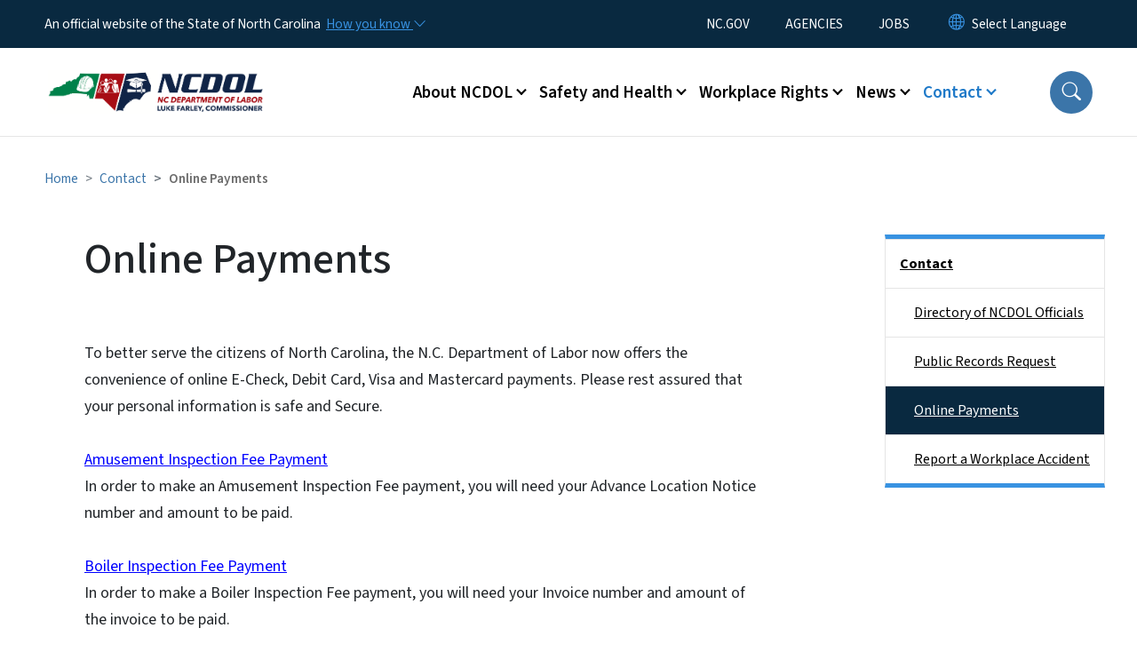

--- FILE ---
content_type: text/html; charset=UTF-8
request_url: https://www.labor.nc.gov/contact/online-payments
body_size: 52008
content:

<!DOCTYPE html>
<html lang="en" dir="ltr" prefix="og: https://ogp.me/ns#">
  <head>
    <meta name="color-scheme" content="only light">
    <meta charset="utf-8" />
<script async src="https://www.googletagmanager.com/gtag/js?id=UA-109631488-1"></script>
<script>window.dataLayer = window.dataLayer || [];function gtag(){dataLayer.push(arguments)};gtag("js", new Date());gtag("set", "developer_id.dMDhkMT", true);gtag("config", "UA-109631488-1", {"groups":"default","anonymize_ip":true,"page_placeholder":"PLACEHOLDER_page_path","allow_ad_personalization_signals":false});</script>
<meta name="description" content="To better serve the citizens of North Carolina, the N.C. Department of Labor now offers the convenience of online E-Check, Debit Card, Visa and Mastercard" />
<link rel="canonical" href="https://www.labor.nc.gov/contact/online-payments" />
<meta name="twitter:card" content="summary_large_image" />
<meta name="Generator" content="Drupal 10 (https://www.drupal.org)" />
<meta name="MobileOptimized" content="width" />
<meta name="HandheldFriendly" content="true" />
<meta name="viewport" content="width=device-width, initial-scale=1, shrink-to-fit=no" />
<meta http-equiv="x-ua-compatible" content="ie=edge" />
<link rel="icon" href="https://files.nc.gov/labor/nc-favicon-32x32_0.png?VersionId=Tj.mUAeqETCqOdJc103UfuynmeP3D5Qy" type="image/png" />

    <title>Online Payments | NC DOL</title>
    <link rel="stylesheet" media="all" href="/sites/default/files/css/css_IFM2hOIHiDiyTu8q_JYTjjLGNXB_m86wEj_WAagR2yo.css?delta=0&amp;language=en&amp;theme=nc_barrio&amp;include=[base64]" />
<link rel="stylesheet" media="all" href="/sites/default/files/css/css_Kf1PPY_xQwYkN-Evfy02WAdTllzCF5UrsBnmKn2yb_Y.css?delta=1&amp;language=en&amp;theme=nc_barrio&amp;include=[base64]" />
<link rel="stylesheet" media="all" href="//cdn.jsdelivr.net/npm/bootstrap@5.1.3/dist/css/bootstrap.min.css" />
<link rel="stylesheet" media="print" href="/sites/default/files/css/css_3e8b3shvpe1Jr-RJbZ9eAnVzo1ezHvGAd2t1XANYJA0.css?delta=3&amp;language=en&amp;theme=nc_barrio&amp;include=[base64]" />
<link rel="stylesheet" media="all" href="/sites/default/files/css/css_iYJiLDqq5MMA_NUuBgrXlB8aHf86MzHg_oTw9xgyCBI.css?delta=4&amp;language=en&amp;theme=nc_barrio&amp;include=[base64]" />
<link rel="stylesheet" media="print" href="/sites/default/files/css/css_UWPYC932Dc7vV-DKUqU3RG89kD80Uze7Rdc8cDciRNs.css?delta=5&amp;language=en&amp;theme=nc_barrio&amp;include=[base64]" />
<link rel="stylesheet" media="all" href="/sites/default/files/css/css_bJ1xxUyHNV5oBQaomvD58xHKIbRaT6BBe_GM4WqL-qk.css?delta=6&amp;language=en&amp;theme=nc_barrio&amp;include=[base64]" />

    
  </head>
  <body class="layout-one-sidebar layout-sidebar-second has-featured-top page-node-705 path-node node--type-site-page">
    <a href="#main-content" class="visually-hidden focusable skip-link">
      Skip to main content
    </a>
    
      <div class="dialog-off-canvas-main-canvas" data-off-canvas-main-canvas>
    <div id="page-wrapper">
  <div id="page">
    <header id="header" class="header" role="banner" aria-label="Site header">
                    <div class="highlighted container-fluid g-0">
          <div class="container-fluid section clearfix" role="alert">
              <div id="block-nc-barrio-ncalertsblock" class="block block-ncalert block-nc-alert-block">
  
    
      <div class="content">
      

    </div>
  </div>


          </div>
        </div>
                              <div class="navbar" id="navbar-top">
                          
              
              <div class="official-website">
                <span class="d-none d-sm-inline">An official website of the State of North Carolina</span>
                <span class="d-sm-none d-inline">An official website of NC</span>
                <button
                  type="button"
                  data-bs-toggle="collapse"
                  data-bs-target="#officialNC"
                  aria-label="How you know"
                  aria-expanded="false"
                  aria-controls="collapseExample"
                  class="how-you-know-btn">
                  <span class="d-none d-sm-inline">How you know <i class="bi-chevron-down"></i></span>
                  <span class="d-sm-none d-inline"><i class="bi bi-info-circle"></i></span>
                </button>
              </div>
              <div class="collapse official-website" id="officialNC">
                <div class="privacy-security">
                  <div class="p-2">
                    <i class="bi bi-info-circle h3 float-start pe-2"></i>
                    <p>State Government websites value user privacy. To learn more, <a href="https://www.nc.gov/privacy">view our full privacy policy</a>.</p>
                  </div>
                  <div class="p-2">
                    <i class="bi bi-lock h3 float-start pe-2"></i>
                    <p>Secure websites use HTTPS certificates. A lock icon or https:// means you’ve safely connected to the official website.</p>
                  </div>
                </div>
              </div>
                              <div class="form-inline navbar-form ml-auto">
                    <section class="row region region-top-header-form">
    <nav role="navigation" aria-labelledby="block-utilitymenu-menu" id="block-utilitymenu" class="block block-menu navigation menu--enterprise-nav-menu">
            
  <div class="visually-hidden" id="block-utilitymenu-menu">Utility Menu</div>
  

        
                  <ul class="clearfix nav" data-component-id="bootstrap_barrio:menu">
                    <li class="nav-item">
                <a href="https://www.nc.gov/" class="nav-link nav-link-https--wwwncgov-">NC.GOV</a>
              </li>
                <li class="nav-item">
                <a href="https://www.nc.gov/agencies" class="nav-link nav-link-https--wwwncgov-agencies">AGENCIES</a>
              </li>
                <li class="nav-item">
                <a href="https://www.nc.gov/jobs" class="nav-link nav-link-https--wwwncgov-jobs">JOBS</a>
              </li>
        </ul>
  



  </nav>
<div id="block-gtranslate-2" class="block block-gtranslate block-gtranslate-block">
  
    
      <div class="content">
      
<div class="gtranslate_wrapper"></div><script>window.gtranslateSettings = {"switcher_horizontal_position":"inline","switcher_vertical_position":"inline","horizontal_position":"inline","vertical_position":"inline","float_switcher_open_direction":"bottom","switcher_open_direction":"bottom","default_language":"en","native_language_names":1,"detect_browser_language":0,"add_new_line":1,"select_language_label":"Select Language","flag_size":32,"flag_style":"2d","globe_size":60,"alt_flags":[],"wrapper_selector":".gtranslate_wrapper","url_structure":"none","custom_domains":null,"languages":["en","ar","zh-TW","hi","pl","pt","ru","es","sr","vi","th","hmn","km","lo","so","am"],"custom_css":""};</script><script>(function(){var js = document.createElement('script');js.setAttribute('src', 'https://cdn.gtranslate.net/widgets/latest/dropdown.js');js.setAttribute('data-gt-orig-url', '/contact/online-payments');js.setAttribute('data-gt-orig-domain', 'www.labor.nc.gov');document.body.appendChild(js);})();</script>
    </div>
  </div>

  </section>

                </div>
                                      </div>
                <div class="navbar navbar-expand-xl" id="navbar-main">
                        <section class="nc_header region region-header">
          <a href="/" title="Home" rel="home" class="navbar-brand">
              <img src="https://files.nc.gov/labor/NCDOL%20Web%20Logo.png?VersionId=Q45_FGPuLWvlJV.WvB2__Gez8nVVMRZJ" alt="Home" class="img-fluid d-inline-block align-top" />
                </a>
  
  </section>

                          <button class="navbar-toggler navbar-toggler-right collapsed" type="button" data-bs-toggle="collapse" data-bs-target="#CollapsingNavbar" aria-controls="CollapsingNavbar" aria-expanded="false" aria-label="Toggle navigation"><span class="navbar-toggler-icon"></span></button>
              <div class="collapse navbar-collapse justify-content-end" id="CollapsingNavbar">
                  <section class="main-menu-nav container-md  region region-primary-menu">
    <nav role="navigation" aria-label="Main Menu"  id="block-mainmenu-2" class="block block-menu navigation menu--main">
            
  <p class="visually-hidden" id="block-mainmenu-2-menu">Main menu</p>
  

        
              <ul class="clearfix navbar-nav">
    
    
          
      <li class="nav-item menu-item--expanded dropdown">
                          <a href="/about" class="nav-link dropdown-toggle nav-link--about" data-bs-toggle="dropdown" aria-expanded="false" aria-haspopup="true" role="button" data-drupal-link-system-path="node/581">About NCDOL</a>
                                                      <ul class="dropdown-menu dropdown-menu-lg-end">
    
                                            <li class="dropdown-item landing-page "><a href="/about" class="nav-link nav-link--about" data-drupal-link-system-path="node/581">About NCDOL</a></li>
    
          
      <li class="dropdown-item menu-item--collapsed">
                          <a href="/about-ncdol/divisions" class="nav-link--about-ncdol-divisions" data-drupal-link-system-path="node/596">Divisions</a>
              </li>
          
      <li class="dropdown-item">
                          <a href="/about-ncdol/historical-note-about-labor-building" class="nav-link--about-ncdol-historical-note-about-labor-building" data-drupal-link-system-path="node/650">Historical Note About the Labor Building</a>
              </li>
          
      <li class="dropdown-item menu-item--collapsed">
                          <a href="/about-ncdol/leadership" class="nav-link--about-ncdol-leadership" data-drupal-link-system-path="node/589">Leadership</a>
              </li>
          
      <li class="dropdown-item">
                          <a href="/about-ncdol/annual-reports" class="nav-link--about-ncdol-annual-reports" data-drupal-link-system-path="node/435">NCDOL Annual Reports</a>
              </li>
          
      <li class="dropdown-item">
                          <a href="/about/careers" class="nav-link--about-careers" data-drupal-link-system-path="node/1819">Careers in Labor</a>
              </li>
        </ul>
  
              </li>
          
      <li class="nav-item menu-item--expanded dropdown">
                          <a href="/safety-and-health" class="nav-link dropdown-toggle nav-link--safety-and-health" data-bs-toggle="dropdown" aria-expanded="false" aria-haspopup="true" role="button" data-drupal-link-system-path="node/583">Safety and Health</a>
                                                      <ul class="dropdown-menu dropdown-menu-lg-end">
    
                                            <li class="dropdown-item landing-page "><a href="/safety-and-health" class="nav-link nav-link--safety-and-health" data-drupal-link-system-path="node/583">Safety and Health</a></li>
    
          
      <li class="dropdown-item">
                          <a href="/safety-and-health/alliances" class="nav-link--safety-and-health-alliances" data-drupal-link-system-path="node/711">Alliances</a>
              </li>
          
      <li class="dropdown-item">
                          <a href="/safety-and-health/ask-osh" class="nav-link--safety-and-health-ask-osh" data-drupal-link-system-path="node/949">Ask OSH</a>
              </li>
          
      <li class="dropdown-item menu-item--collapsed">
                          <a href="/safety-and-health/agricultural-safety-and-health" class="nav-link--safety-and-health-agricultural-safety-and-health" data-drupal-link-system-path="node/597">Agricultural Safety and Health</a>
              </li>
          
      <li class="dropdown-item menu-item--collapsed">
                          <a href="/safety-and-health/amusement-devices" class="nav-link--safety-and-health-amusement-devices" data-drupal-link-system-path="node/585">Amusement Devices</a>
              </li>
          
      <li class="dropdown-item menu-item--collapsed">
                          <a href="/safety-and-health/boiler-and-pressure-vessel-safety" class="nav-link--safety-and-health-boiler-and-pressure-vessel-safety" data-drupal-link-system-path="node/590">Boiler and Pressure Vessel Safety</a>
              </li>
          
      <li class="dropdown-item">
                          <a href="/safety-and-health/elevator" class="nav-link--safety-and-health-elevator" data-drupal-link-system-path="node/1496">Elevator</a>
              </li>
          
      <li class="dropdown-item">
                          <a href="/human-trafficking" class="nav-link--human-trafficking" data-drupal-link-system-path="node/1535">Human Trafficking Public Awareness Requirements for Lodging and Vacation Rentals</a>
              </li>
          
      <li class="dropdown-item menu-item--collapsed">
                          <a href="/safety-and-health/library" class="nav-link--safety-and-health-library" data-drupal-link-system-path="node/606">Library</a>
              </li>
          
      <li class="dropdown-item">
                          <a href="/safety-and-health/mine-and-quarry" class="nav-link--safety-and-health-mine-and-quarry" data-drupal-link-system-path="node/607">Mine and Quarry</a>
              </li>
          
      <li class="dropdown-item">
                          <a href="https://www.labor.nc.gov/consultative-services-compliance-assistance" class="nav-link-https--wwwlaborncgov-consultative-services-compliance-assistance">OSH Consultative Services</a>
              </li>
          
      <li class="dropdown-item menu-item--collapsed">
                          <a href="/safety-and-health/occupational-safety-and-health" class="nav-link--safety-and-health-occupational-safety-and-health" data-drupal-link-system-path="node/1472">Occupational Safety and Health</a>
              </li>
          
      <li class="dropdown-item">
                          <a href="/safety-and-health/partnerships" class="nav-link--safety-and-health-partnerships" data-drupal-link-system-path="node/712">Partnerships</a>
              </li>
          
      <li class="dropdown-item">
                          <a href="https://www.labor.nc.gov/public-sector-injury-and-illness-survey" class="nav-link-https--wwwlaborncgov-public-sector-injury-and-illness-survey">Public Sector Injury and Illness Survey</a>
              </li>
          
      <li class="dropdown-item menu-item--collapsed">
                          <a href="/safety-and-health/publications" class="nav-link--safety-and-health-publications" data-drupal-link-system-path="node/598">Publications</a>
              </li>
          
      <li class="dropdown-item menu-item--collapsed">
                          <a href="https://www.labor.nc.gov/recognition-programs" class="nav-link-https--wwwlaborncgov-recognition-programs">Recognition Programs</a>
              </li>
          
      <li class="dropdown-item">
                          <a href="/safety-and-health/safety-and-health-complaint-or-concern" class="nav-link--safety-and-health-safety-and-health-complaint-or-concern" data-drupal-link-system-path="node/637">Safety and Health Complaint or Concern</a>
              </li>
          
      <li class="dropdown-item menu-item--collapsed">
                          <a href="/safety-and-health/safety-and-health-training" class="nav-link--safety-and-health-safety-and-health-training" data-drupal-link-system-path="node/586">Training</a>
              </li>
          
      <li class="dropdown-item">
                          <a href="/safety-and-health/tramway-funicular" class="nav-link--safety-and-health-tramway-funicular" data-drupal-link-system-path="node/1691">Tramway &amp; Funicular</a>
              </li>
        </ul>
  
              </li>
          
      <li class="nav-item menu-item--expanded dropdown">
                          <a href="/workplace-rights" class="nav-link dropdown-toggle nav-link--workplace-rights" data-bs-toggle="dropdown" aria-expanded="false" aria-haspopup="true" role="button" data-drupal-link-system-path="node/582">Workplace Rights</a>
                                                      <ul class="dropdown-menu dropdown-menu-lg-end">
    
                                            <li class="dropdown-item landing-page "><a href="/workplace-rights" class="nav-link nav-link--workplace-rights" data-drupal-link-system-path="node/582">Workplace Rights</a></li>
    
          
      <li class="dropdown-item menu-item--collapsed">
                          <a href="/workplace-rights/drug-testing" class="nav-link--workplace-rights-drug-testing" data-drupal-link-system-path="node/602">Drug Testing</a>
              </li>
          
      <li class="dropdown-item menu-item--collapsed">
                          <a href="/workplace-rights/e-verify" class="nav-link--workplace-rights-e-verify" data-drupal-link-system-path="node/601">E-Verify</a>
              </li>
          
      <li class="dropdown-item menu-item--collapsed">
                          <a href="/workplace-rights/employee-rights-regarding-time-worked-and-wages-earned" class="nav-link--workplace-rights-employee-rights-regarding-time-worked-and-wages-earned" data-drupal-link-system-path="node/592">Employee Rights Regarding Time Worked and Wages Earned</a>
              </li>
          
      <li class="dropdown-item menu-item--collapsed">
                          <a href="/workplace-rights/employer-responsibilities" class="nav-link--workplace-rights-employer-responsibilities" data-drupal-link-system-path="node/593">Employer Responsibilities</a>
              </li>
          
      <li class="dropdown-item menu-item--collapsed">
                          <a href="/workplace-rights/retaliatory-employment-discrimination-bureau" class="nav-link--workplace-rights-retaliatory-employment-discrimination-bureau" data-drupal-link-system-path="node/594">Retaliatory Employment Discrimination</a>
              </li>
          
      <li class="dropdown-item menu-item--collapsed">
                          <a href="/workplace-rights/youth-employment-rules" class="nav-link--workplace-rights-youth-employment-rules" data-drupal-link-system-path="node/591">Youth Employment Rules</a>
              </li>
        </ul>
  
              </li>
          
      <li class="nav-item menu-item--expanded dropdown">
                          <a href="/news" class="nav-link dropdown-toggle nav-link--news" data-bs-toggle="dropdown" aria-expanded="false" aria-haspopup="true" role="button" data-drupal-link-system-path="node/580">News</a>
                                                      <ul class="dropdown-menu dropdown-menu-lg-end">
    
                                            <li class="dropdown-item landing-page "><a href="/news" class="nav-link nav-link--news" data-drupal-link-system-path="node/580">News</a></li>
    
          
      <li class="dropdown-item">
                          <a href="/news/commissioner-luke-farley-council-state-updates" class="nav-link--news-commissioner-luke-farley-council-state-updates" data-drupal-link-system-path="node/1598">Commissioner Luke Farley Council of State Updates</a>
              </li>
          
      <li class="dropdown-item">
                          <a href="/news/media-contacts" class="nav-link--news-media-contacts" data-drupal-link-system-path="node/770">Media Contacts</a>
              </li>
          
      <li class="dropdown-item">
                          <a href="/news/press-releases" class="nav-link--news-press-releases" data-drupal-link-system-path="news/press-releases">News Releases</a>
              </li>
          
      <li class="dropdown-item menu-item--collapsed">
                          <a href="/news/labor-ledger" class="nav-link--news-labor-ledger" data-drupal-link-system-path="news/labor-ledger">Labor Ledger</a>
              </li>
          
      <li class="dropdown-item">
                          <a href="/news/inside-nc-labor-podcast" class="nav-link--news-inside-nc-labor-podcast" data-drupal-link-system-path="node/609">Inside NC Labor Podcast</a>
              </li>
          
      <li class="dropdown-item">
                          <a href="/news/fatality-fact-sheets" class="nav-link--news-fatality-fact-sheets" data-drupal-link-system-path="news/fatality-fact-sheets">Fatality Fact Sheets</a>
              </li>
        </ul>
  
              </li>
          
      <li class="nav-item menu-item--expanded active dropdown">
                          <a href="/contact" class="nav-link active dropdown-toggle nav-link--contact" data-bs-toggle="dropdown" aria-expanded="false" aria-haspopup="true" role="button" data-drupal-link-system-path="node/701">Contact</a>
                                                      <ul class="dropdown-menu dropdown-menu-lg-end">
    
                                            <li class="dropdown-item landing-page "><a href="/contact" class="nav-link nav-link--contact" data-drupal-link-system-path="node/701">Contact</a></li>
    
          
      <li class="dropdown-item">
                          <a href="/contact/directory-ncdol-officials" class="nav-link--contact-directory-ncdol-officials" data-drupal-link-system-path="node/699">Directory of NCDOL Officials</a>
              </li>
          
      <li class="dropdown-item">
                          <a href="/contact/public-records-request" class="nav-link--contact-public-records-request" data-drupal-link-system-path="node/953">Public Records Request</a>
              </li>
          
      <li class="dropdown-item active">
                          <a href="/contact/online-payments" class="active nav-link--contact-online-payments is-active" data-drupal-link-system-path="node/705" aria-current="page">Online Payments</a>
              </li>
          
      <li class="dropdown-item menu-item--collapsed">
                          <a href="/contact/report-workplace-accident" class="nav-link--contact-report-workplace-accident" data-drupal-link-system-path="node/718">Report a Workplace Accident</a>
              </li>
        </ul>
  
              </li>
        </ul>
  


  </nav>
<nav role="navigation" aria-labelledby="block-utilitymenu-2-menu" id="block-utilitymenu-2" class="block block-menu navigation menu--enterprise-nav-menu">
            
  <h2 class="visually-hidden" id="block-utilitymenu-2-menu">Utility Menu</h2>
  

        
                  <ul class="clearfix nav" data-component-id="bootstrap_barrio:menu">
                    <li class="nav-item">
                <a href="https://www.nc.gov/" class="nav-link nav-link-https--wwwncgov-">NC.GOV</a>
              </li>
                <li class="nav-item">
                <a href="https://www.nc.gov/agencies" class="nav-link nav-link-https--wwwncgov-agencies">AGENCIES</a>
              </li>
                <li class="nav-item">
                <a href="https://www.nc.gov/jobs" class="nav-link nav-link-https--wwwncgov-jobs">JOBS</a>
              </li>
        </ul>
  



  </nav>

  </section>

                  <div class="form-inline navbar-form justify-content-end">
                    
                    <div id="search-icon" tabindex="0" role="button" aria-pressed="false" aria-label="Search"><i class="bi bi-search"></i></div>
                  </div>
              </div>
                                            </div>
          </header>
                  <div class="featured-top">
          <aside class="featured-top__inner section container-fluid clearfix" role="complementary">
              <section class="container-fluid region region-featured-top">
    <div id="block-ncsearchblock-2" class="block block-ncsearch block-nc-search-block">
  
    
      <div class="content">
      
<form class="nc-search-block-form" data-drupal-selector="nc-search-block-form" action="/search/labor" method="get" id="nc-search-block-form" accept-charset="UTF-8">
  




        
  <div class="js-form-item js-form-type-search form-type-search js-form-item-keys form-item-keys form-no-label mb-3">
          <label for="edit-keys" class="visually-hidden">Search</label>
                    <input title="Enter the terms you wish to search for." data-drupal-selector="edit-keys" data-msg-maxlength="Search field has a maximum length of 128." type="search" id="edit-keys" name="keys" value="" size="15" maxlength="128" class="form-search form-control" />

                      </div>
<div data-drupal-selector="edit-actions" class="form-actions js-form-wrapper form-wrapper mb-3" id="edit-actions"><input id="search-button" aria-label="search" role="search" data-drupal-selector="edit-submit" type="submit" value="Search" class="button js-form-submit form-submit btn btn-primary form-control" />
</div>

</form>

    </div>
  </div>
<div class="views-element-container block block-views block-views-blocksite-page-hero-image-block-1" id="block-views-block-site-page-hero-image-block-1">
  
    
      <div class="content">
      <div><div class="view view-site-page-hero-image view-id-site_page_hero_image view-display-id-block_1 js-view-dom-id-42325ac7b2cb3e39aba475d0d6d506ab5aee1620a0768e264165b1cac7233499">
  
    
      
      <div class="view-content row">
          <div>
    <div class="views-field views-field-field-main-image"><div class="field-content"></div></div>
  </div>

    </div>
  
          </div>
</div>

    </div>
  </div>

  </section>

                      </aside>
        </div>
              <div id="main-wrapper" class="layout-main-wrapper clearfix">
              <div id="main" class="container-fluid ">
                                          <div id="block-breadcrumbs" class="block block-system block-system-breadcrumb-block">
  
    
      <div class="content">
      
  <nav role="navigation" aria-label="breadcrumb" style="">
  <ol class="breadcrumb">
            <li class="breadcrumb-item">
        <a href="/">Home</a>
      </li>
                <li class="breadcrumb-item">
        <a href="/contact">Contact</a>
      </li>
        </ol>
</nav>


    </div>
  </div>


          <div class="row row-offcanvas row-offcanvas-left clearfix">
            <main class="main-content col order-first" id="content" role="main">
              <section class="section">
                <a id="main-content" tabindex="-1"></a>
                  <div data-drupal-messages-fallback class="hidden"></div>

<article class="node node--type-site-page node--view-mode-full clearfix">
  <header>
    
          <h1 class="node__title"><span class="field field--name-title field--type-string field--label-hidden">Online Payments</span>
</h1>
        
      </header>
  <div class="node__content clearfix">
          
      <div class="field field--name-field-child-paragraph field--type-entity-reference-revisions field--label-hidden field__items">
              <div class="field__item">  <div  data-component-id="nc_barrio:text" class="paragraph paragraph--type--text paragraph--view-mode--default limit-text-width">
      
            <div class="clearfix text-formatted field field--name-field-editor field--type-text-long field--label-hidden field__item"><p><br>To better serve the citizens of North Carolina, the N.C. Department of Labor now offers the convenience of online E-Check, Debit Card, Visa and Mastercard payments. Please rest assured that your personal information is safe and Secure.</p><p><a style="color:blue;text-decoration:underline;" href="https://www.labor.communications.its.state.nc.us/pptPublic/amuse/scripts/amuse_ppt_1a.cfm">Amusement Inspection Fee Payment</a><br>In order to make an Amusement Inspection Fee payment, you will need your Advance Location Notice number and amount to be paid.</p><p><a style="color:blue;text-decoration:underline;" href="https://www.labor.communications.its.state.nc.us/pptPublic/boiler/scripts/boiler_ppt_1a.cfm">Boiler Inspection Fee Payment</a><br>In order to make a Boiler Inspection Fee payment, you will need your Invoice number and amount of the invoice to be paid.</p><p><a style="color:blue;text-decoration:underline;" href="https://www.labor.communications.its.state.nc.us/pptPublic/elev/scripts/elev_ppt_1a.cfm">Elevator Inspection Fee Payment</a><br>In order to make an Elevator Inspection Fee payment, you will need your Invoice number and amount of the invoice to be paid.</p><p><a style="color:blue;text-decoration:underline;" href="https://www.thepayplace.com/ncosc/ncdol/oshashpenalties/challenge.aspx">OSH/ASH Inspection Penalty Payment</a><br>In order to make an OSH/ASH Inspection Penalty Payment, you will need your OSH/ASH Inspection number, current outstanding balance and the amount of the penalty to be paid.</p><p><a style="color:blue;text-decoration:underline;" href="https://www.labor.communications.its.state.nc.us/pptPublic/whr/scripts/whr_ppt_1a.cfm">Wage and Hour Penalty Payment</a><br>In order to make a Wage and Hour Penalty Payment, you will need your Wage and Hour Identification number and the amount of the penalty to be paid.</p></div>
      
  </div>
</div>
          </div>
  
          </div>
</article>


              </section>
            </main>
                                      <div class="sidebar_second sidebar col-md-3 order-last" id="sidebar_second">
                <aside class="section" role="complementary">
                    <section class="container-md  region region-sidebar-second">
    <nav role="navigation" class="sidebar" aria-label="Section Menu" id="block-sidebar-second-main-menu" class="block block-menu navigation menu--main">
            
  <p class="visually-hidden" id="block-sidebar-second-main-menu-menu">Side Nav</p>
  

              <ul  class="clearfix sidebar-nav" data-current-level="2">                                                                                                                                                                                                                                                                                                                                              <li class="active current-page-ancestor" data-menu-level="1">
                          <a href="/contact" class="active sidebar-link--contact" data-drupal-link-system-path="node/701">Contact</a>
                                                    <ul>                                                                                          <li data-menu-level="2">
                          <a href="/contact/directory-ncdol-officials" class="sidebar-link--contact-directory-ncdol-officials" data-drupal-link-system-path="node/699">Directory of NCDOL Officials</a>
                                                  </li>                                                      <li data-menu-level="2">
                          <a href="/contact/public-records-request" class="sidebar-link--contact-public-records-request" data-drupal-link-system-path="node/953">Public Records Request</a>
                                                  </li>                                                      <li class="active" data-menu-level="2">
                          <a href="/contact/online-payments" class="active sidebar-link--contact-online-payments is-active" aria-current="page" data-drupal-link-system-path="node/705">Online Payments</a>
                                                    </li>                                                      <li data-menu-level="2">
                          <a href="/contact/report-workplace-accident" class="sidebar-link--contact-report-workplace-accident" data-drupal-link-system-path="node/718">Report a Workplace Accident</a>
                                                  </li>            
              </ul>                                </li>          </ul>  

  </nav>





  </section>

                </aside>
              </div>
                      </div>
        </div>
          </div>
    <nav class="back-to-top" aria-label="Back to top"><a title="Back to top" href="#navbar-top"><i class="bi-box-arrow-in-up" role="img" aria-label="Back to top arrow"></i></a></nav>
        <footer class="site-footer">
              <div class="container-fluid">
                      <div class="site-footer__top clearfix">
                <section class="row region region-footer-first">
    <div id="block-contactinformation-2" class="block-content-basic block block-block-content block-block-contentd5adce46-e4ee-40a1-9f79-446da77dacca">
  
      <h2>Contact Information</h2>
    
      <div class="content">
      
            <div class="clearfix text-formatted field field--name-body field--type-text-with-summary field--label-hidden field__item"><div itemscope itemtype="http://schema.org/Organization">
<p><span itemprop="name">N.C. Department of Labor</span><br>
<em><strong>Physical Address</strong></em><br>
<span itemprop="streetAddress">4 West Edenton St.</span><br>
Raleigh, NC 27601<br>
<br>
<strong><em>Mailing Address</em></strong><br>
1101 Mail Service Center<br>
Raleigh, NC 27699-1101</p>

<p itemprop="address" itemscope itemtype="http://schema.org/PostalAddress"><br>
<strong>1-800-NC-LABOR<br>
(1-800-625-2267)</strong></p>
</div>
</div>
      
    </div>
  </div>

  </section>

                <section class="row region region-footer-second">
    <div id="block-nc-barrio-facebookfeed" class="block-content-basic block block-block-content block-block-content8cd52681-17cb-4887-b72e-25b306a59dac">
  
      <h2>Facebook Feed</h2>
    
      <div class="content">
      
            <div class="clearfix text-formatted field field--name-body field--type-text-with-summary field--label-hidden field__item"><div id="fb-root">&nbsp;</div><script async="" defer="" crossorigin="anonymous" src="https://connect.facebook.net/en_US/sdk.js#xfbml=1&amp;version=v22.0"></script><script async="" defer="" crossorigin="anonymous" src="https://connect.facebook.net/en_US/sdk.js#xfbml=1&amp;version=v22.0"></script><div class="fb-page" data-href="https://www.facebook.com/nclabor/" data-tabs="timeline" data-width="400" data-height="" data-small-header="false" data-adapt-container-width="true" data-hide-cover="false" data-show-facepile="true" title="NCDOL Facebook Feed"><blockquote class="fb-xfbml-parse-ignore" cite="https://www.facebook.com/nclabor/"><p><a href="https://www.facebook.com/nclabor/">NCDOL</a></p></blockquote></div></div>
      
    </div>
  </div>
<div id="block-nc-barrio-tweetsbyncdol" class="block-content-basic block block-block-content block-block-contentb2b897c6-7755-482c-8cee-6cacc12f3d9e">
  
    
      <div class="content">
      
    </div>
  </div>

  </section>

                <section class="row region region-footer-third">
    <div id="block-followus-2" class="block block-ncblocks block-ncblocks-follow-site-block">
  
      <h2>Follow Us</h2>
    
      <div class="content">
      
<div class="social-links">
  <div class="item-list">
    <ul>
              <li>
          <a href="https://www.facebook.com/nclabor/" itemprop="url">
            <svg xmlns="http://www.w3.org/2000/svg" fill="currentColor" class="bi bi-facebook" viewBox="0 0 16 16" role="img" aria-label="Facebook">
              <path d="M16 8.049c0-4.446-3.582-8.05-8-8.05C3.58 0-.002 3.603-.002 8.05c0 4.017 2.926 7.347 6.75 7.951v-5.625h-2.03V8.05H6.75V6.275c0-2.017 1.195-3.131 3.022-3.131.876 0 1.791.157 1.791.157v1.98h-1.009c-.993 0-1.303.621-1.303 1.258v1.51h2.218l-.354 2.326H9.25V16c3.824-.604 6.75-3.934 6.75-7.951"/>
            </svg>
          </a>
        </li>
      
              <li>
          <a href="https://twitter.com/ncdol">
            <svg xmlns="http://www.w3.org/2000/svg" fill="currentColor" class="bi bi-twitter-x" viewBox="0 0 16 16" role="img" aria-label="X">
              <path d="M12.6.75h2.454l-5.36 6.142L16 15.25h-4.937l-3.867-5.07-4.425 5.07H.316l5.733-6.57L0 .75h5.063l3.495 4.633L12.601.75Zm-.86 13.028h1.36L4.323 2.145H2.865z"/>
            </svg>
          </a>
        </li>
      
      
              <li>
          <a href="https://www.instagram.com/nc_labor/" itemprop="url">
            <svg xmlns="http://www.w3.org/2000/svg" fill="currentColor" class="bi bi-instagram" viewBox="0 0 16 16" role="img" aria-label="Instagram">
              <path d="M8 0C5.829 0 5.556.01 4.703.048 3.85.088 3.269.222 2.76.42a3.9 3.9 0 0 0-1.417.923A3.9 3.9 0 0 0 .42 2.76C.222 3.268.087 3.85.048 4.7.01 5.555 0 5.827 0 8.001c0 2.172.01 2.444.048 3.297.04.852.174 1.433.372 1.942.205.526.478.972.923 1.417.444.445.89.719 1.416.923.51.198 1.09.333 1.942.372C5.555 15.99 5.827 16 8 16s2.444-.01 3.298-.048c.851-.04 1.434-.174 1.943-.372a3.9 3.9 0 0 0 1.416-.923c.445-.445.718-.891.923-1.417.197-.509.332-1.09.372-1.942C15.99 10.445 16 10.173 16 8s-.01-2.445-.048-3.299c-.04-.851-.175-1.433-.372-1.941a3.9 3.9 0 0 0-.923-1.417A3.9 3.9 0 0 0 13.24.42c-.51-.198-1.092-.333-1.943-.372C10.443.01 10.172 0 7.998 0zm-.717 1.442h.718c2.136 0 2.389.007 3.232.046.78.035 1.204.166 1.486.275.373.145.64.319.92.599s.453.546.598.92c.11.281.24.705.275 1.485.039.843.047 1.096.047 3.231s-.008 2.389-.047 3.232c-.035.78-.166 1.203-.275 1.485a2.5 2.5 0 0 1-.599.919c-.28.28-.546.453-.92.598-.28.11-.704.24-1.485.276-.843.038-1.096.047-3.232.047s-2.39-.009-3.233-.047c-.78-.036-1.203-.166-1.485-.276a2.5 2.5 0 0 1-.92-.598 2.5 2.5 0 0 1-.6-.92c-.109-.281-.24-.705-.275-1.485-.038-.843-.046-1.096-.046-3.233s.008-2.388.046-3.231c.036-.78.166-1.204.276-1.486.145-.373.319-.64.599-.92s.546-.453.92-.598c.282-.11.705-.24 1.485-.276.738-.034 1.024-.044 2.515-.045zm4.988 1.328a.96.96 0 1 0 0 1.92.96.96 0 0 0 0-1.92m-4.27 1.122a4.109 4.109 0 1 0 0 8.217 4.109 4.109 0 0 0 0-8.217m0 1.441a2.667 2.667 0 1 1 0 5.334 2.667 2.667 0 0 1 0-5.334"/>
            </svg>
          </a>
        </li>
      
      
      
              <li>
          <a href="https://www.youtube.com/user/NCDeptofLabor" itemprop="url">
            <svg xmlns="http://www.w3.org/2000/svg" fill="currentColor" class="bi bi-youtube" viewBox="0 0 16 16" role="img" aria-label="YouTube">
              <path d="M8.051 1.999h.089c.822.003 4.987.033 6.11.335a2.01 2.01 0 0 1 1.415 1.42c.101.38.172.883.22 1.402l.01.104.022.26.008.104c.065.914.073 1.77.074 1.957v.075c-.001.194-.01 1.108-.082 2.06l-.008.105-.009.104c-.05.572-.124 1.14-.235 1.558a2.01 2.01 0 0 1-1.415 1.42c-1.16.312-5.569.334-6.18.335h-.142c-.309 0-1.587-.006-2.927-.052l-.17-.006-.087-.004-.171-.007-.171-.007c-1.11-.049-2.167-.128-2.654-.26a2.01 2.01 0 0 1-1.415-1.419c-.111-.417-.185-.986-.235-1.558L.09 9.82l-.008-.104A31 31 0 0 1 0 7.68v-.123c.002-.215.01-.958.064-1.778l.007-.103.003-.052.008-.104.022-.26.01-.104c.048-.519.119-1.023.22-1.402a2.01 2.01 0 0 1 1.415-1.42c.487-.13 1.544-.21 2.654-.26l.17-.007.172-.006.086-.003.171-.007A100 100 0 0 1 7.858 2zM6.4 5.209v4.818l4.157-2.408z"/>
            </svg>
          </a>
        </li>
      
      
      

           
    
    </ul>
  </div>
</div>

    </div>
  </div>

  </section>

            </div>
                                <div class="site-footer__bottom">
                <section class="row region region-site-footer">
    <nav role="navigation" aria-labelledby="block-networkmenu-2-menu" id="block-networkmenu-2" class="block block-menu navigation menu--network-menu">
            
  <h2 class="visually-hidden" id="block-networkmenu-2-menu">Network Menu</h2>
  

        
                  <ul class="clearfix nav" data-component-id="bootstrap_barrio:menu">
                    <li class="nav-item">
                <a href="/employee-directory" class="nav-link nav-link--employee-directory" data-drupal-link-system-path="employee-directory">NCDOL Employee Directory</a>
              </li>
                <li class="nav-item">
                <a href="https://nc.gov/" title="The State of North Carolina" class="nav-link nav-link-https--ncgov-">nc.gov</a>
              </li>
                <li class="nav-item">
                <a href="/webform/user_feedback?source_entity_type=ENTITY_TYPE&amp;source_entity_id=ENTITY_ID" class="webform-dialog webform-dialog-mobile nav-link webform-dialog webform-dialog-mobile nav-link--webform-user-feedbacksource-entity-typeentity-typesource-entity-identity-id" title="Website User Feedback Form" data-drupal-link-query="{&quot;source_entity_id&quot;:&quot;ENTITY_ID&quot;,&quot;source_entity_type&quot;:&quot;ENTITY_TYPE&quot;}" data-drupal-link-system-path="webform/user_feedback">Website Feedback</a>
              </li>
                <li class="nav-item">
                <a href="https://www.nc.gov/accessibility" title="Accessibility of State of North Carolina Websites" class="nav-link nav-link-https--wwwncgov-accessibility">Accessibility</a>
              </li>
                <li class="nav-item">
                <a href="https://www.nc.gov/disclaimer-terms-use" title="Terms of Use" class="nav-link nav-link-https--wwwncgov-disclaimer-terms-use">Disclaimer &amp; Terms of Use</a>
              </li>
                <li class="nav-item">
                <a href="https://www.nc.gov/privacy" title="State of North Carolina Privacy Policy" class="nav-link nav-link-https--wwwncgov-privacy">Privacy Policy</a>
              </li>
                <li class="nav-item">
                <a href="https://www.nc.gov/government/open-budget" title="State of North Carolina Open Budget" class="nav-link nav-link-https--wwwncgov-government-open-budget">Open Budget</a>
              </li>
        </ul>
  



  </nav>

  </section>

              <div class="branding"><a href="https://it.nc.gov/services/digital-services">Hosted on Digital Commons</a></div>
            </div>
                  </div>
          </footer>
  </div>
</div>

  </div>

    
    <script type="application/json" data-drupal-selector="drupal-settings-json">{"path":{"baseUrl":"\/","pathPrefix":"","currentPath":"node\/705","currentPathIsAdmin":false,"isFront":false,"currentLanguage":"en"},"pluralDelimiter":"\u0003","suppressDeprecationErrors":true,"ajaxPageState":{"libraries":"[base64]","theme":"nc_barrio","theme_token":null},"ajaxTrustedUrl":{"\/search\/labor":true},"clientside_validation_jquery":{"validate_all_ajax_forms":2,"force_validate_on_blur":true,"force_html5_validation":false,"messages":{"required":"This field is required.","remote":"Please fix this field.","email":"Please enter a valid email address.","url":"Please enter a valid URL.","date":"Please enter a valid date.","dateISO":"Please enter a valid date (ISO).","number":"Please enter a valid number.","digits":"Please enter only digits.","equalTo":"Please enter the same value again.","maxlength":"Please enter no more than {0} characters.","minlength":"Please enter at least {0} characters.","rangelength":"Please enter a value between {0} and {1} characters long.","range":"Please enter a value between {0} and {1}.","max":"Please enter a value less than or equal to {0}.","min":"Please enter a value greater than or equal to {0}.","step":"Please enter a multiple of {0}."}},"google_analytics":{"account":"UA-109631488-1","trackOutbound":true,"trackMailto":true,"trackTel":true,"trackDownload":true,"trackDownloadExtensions":"7z|aac|arc|arj|asf|asx|avi|bin|csv|doc(x|m)?|dot(x|m)?|exe|flv|gif|gz|gzip|hqx|jar|jpe?g|js|mp(2|3|4|e?g)|mov(ie)?|msi|msp|pdf|phps|png|ppt(x|m)?|pot(x|m)?|pps(x|m)?|ppam|sld(x|m)?|thmx|qtm?|ra(m|r)?|sea|sit|tar|tgz|torrent|txt|wav|wma|wmv|wpd|xls(x|m|b)?|xlt(x|m)|xlam|xml|z|zip"},"linkpurpose":{"domain":"https:\/\/www.labor.nc.gov","ignore":"#toolbar-administration a","purposeDocumentMessage":"Link downloads document","purposeDocumentIconType":"html","purposeDocumentIconPosition":"beforeend","purposeDownloadMessage":"Link downloads file","purposeDownloadIconType":"html","purposeDownloadIconPosition":"beforeend","purposeAppMessage":"Link opens app","purposeAppIconType":"html","purposeAppIconPosition":"beforeend","purposeExternalMessage":"Link is external","purposeExternalIconType":"html","purposeExternalIconPosition":"beforeend","purposeMailMessage":"Link sends email","purposeMailIconType":"html","purposeMailIconPosition":"beforeend","purposeTelMessage":"Link opens phone app","purposeTelIconType":"html","purposeTelIconPosition":"beforeend","purposeNewWindow":true,"purposeNewWindowMessage":"Opens in new window","purposeNewWindowIconType":"html","purposeNewWindowIconPosition":"beforeend","css_url":"\/modules\/contrib\/linkpurpose"},"nc_breadcrumb":{"activeTrailInfo":{"Contact":"\/contact","Online Payments":"\/contact\/online-payments"}},"webform":{"dialog":{"options":{"narrow":{"title":"Narrow","width":600},"mobile":{"title":"Mobile"},"normal":{"title":"Normal","width":800},"wide":{"title":"Wide","width":1000}},"entity_type":"node","entity_id":"705"}},"nc_alerts":{"options":{"slideTransition":"goDown","nav":true,"autoplayTimeout":500,"items":1,"mouseDrag":false,"callbacks":true,"autoHeight":true,"navText":["\u003Ci class=\u0022icon-chevron-left\u0022\u003E\u003C\/i\u003E","\u003Ci class=\u0022icon-chevron-right\u0022\u003E\u003C\/i\u003E"]}},"nc_json_views":{"documentFilePath":null},"nc_search":{"searchblock":0},"user":{"uid":0,"permissionsHash":"f1e8621c169adacf1d9d8b793be73f88a0f0d02506d15a2f2664b1530802fbc2"}}</script>
<script src="/core/assets/vendor/jquery/jquery.min.js?v=3.7.1"></script>
<script src="/core/assets/vendor/once/once.min.js?v=1.0.1"></script>
<script src="/core/misc/drupalSettingsLoader.js?v=10.4.3"></script>
<script src="/core/misc/drupal.js?v=10.4.3"></script>
<script src="/core/misc/drupal.init.js?v=10.4.3"></script>
<script src="/core/misc/debounce.js?v=10.4.3"></script>
<script src="/core/assets/vendor/jquery.ui/ui/version-min.js?v=10.4.3"></script>
<script src="/core/assets/vendor/jquery.ui/ui/data-min.js?v=10.4.3"></script>
<script src="/core/assets/vendor/jquery.ui/ui/disable-selection-min.js?v=10.4.3"></script>
<script src="/core/assets/vendor/jquery.ui/ui/jquery-patch-min.js?v=10.4.3"></script>
<script src="/core/assets/vendor/jquery.ui/ui/scroll-parent-min.js?v=10.4.3"></script>
<script src="/core/assets/vendor/jquery.ui/ui/unique-id-min.js?v=10.4.3"></script>
<script src="/core/assets/vendor/jquery.ui/ui/focusable-min.js?v=10.4.3"></script>
<script src="/core/assets/vendor/jquery.ui/ui/keycode-min.js?v=10.4.3"></script>
<script src="/core/assets/vendor/jquery.ui/ui/plugin-min.js?v=10.4.3"></script>
<script src="/core/assets/vendor/jquery.ui/ui/widget-min.js?v=10.4.3"></script>
<script src="/core/assets/vendor/jquery.ui/ui/labels-min.js?v=10.4.3"></script>
<script src="/core/assets/vendor/jquery.ui/ui/widgets/controlgroup-min.js?v=10.4.3"></script>
<script src="/core/assets/vendor/jquery.ui/ui/form-reset-mixin-min.js?v=10.4.3"></script>
<script src="/core/assets/vendor/jquery.ui/ui/widgets/mouse-min.js?v=10.4.3"></script>
<script src="/core/assets/vendor/jquery.ui/ui/widgets/checkboxradio-min.js?v=10.4.3"></script>
<script src="/core/assets/vendor/jquery.ui/ui/widgets/draggable-min.js?v=10.4.3"></script>
<script src="/core/assets/vendor/jquery.ui/ui/widgets/resizable-min.js?v=10.4.3"></script>
<script src="/core/assets/vendor/jquery.ui/ui/widgets/button-min.js?v=10.4.3"></script>
<script src="/core/assets/vendor/jquery.ui/ui/widgets/dialog-min.js?v=10.4.3"></script>
<script src="/core/assets/vendor/tabbable/index.umd.min.js?v=6.2.0"></script>
<script src="/core/assets/vendor/tua-body-scroll-lock/tua-bsl.umd.min.js?v=10.4.3"></script>
<script src="/themes/contrib/bootstrap_barrio/js/barrio.js?v=10.4.3"></script>
<script src="https://cdn.jsdelivr.net/npm/jquery-validation@1.21.0/dist/jquery.validate.min.js"></script>
<script src="/modules/contrib/clientside_validation/clientside_validation_jquery/js/cv.jquery.ife.js?t8xkop"></script>
<script src="/modules/contrib/clientside_validation/clientside_validation_jquery/js/cv.jquery.validate.js?t8xkop"></script>
<script src="/modules/contrib/google_analytics/js/google_analytics.js?v=10.4.3"></script>
<script src="/modules/contrib/linkpurpose/library/js/linkpurpose.min.js?t8xkop"></script>
<script src="/modules/contrib/linkpurpose/js/linkpurpose-drupal.js?t8xkop"></script>
<script src="//cdn.jsdelivr.net/npm/bootstrap@5.1.3/dist/js/bootstrap.bundle.min.js"></script>
<script src="/themes/custom/nc_barrio/js/modules/textEditorDatatables.js?v=1.9"></script>
<script src="/themes/custom/nc_barrio/src/js/modules/nc.fileicons.js?v=1"></script>
<script src="/themes/custom/nc_barrio/js/global.js?v=1.86"></script>
<script src="/themes/custom/nc_barrio/js/modules/nc.search.js?v=1.86"></script>
<script src="/themes/custom/nc_barrio/js/modules/nc.analytics.js?v=1.86"></script>
<script src="/themes/custom/nc_barrio/js/modules/nc.gtranslate.js?v=1.4"></script>
<script src="/themes/custom/nc_barrio/js/modules/nc.sitepage.js?v=1.14"></script>
<script src="/modules/custom/nc_breadcrumb/js/nc_breadcrumb.js?t8xkop"></script>
<script src="/modules/custom/ncalert/js/ncalerts.js?v=16"></script>
<script src="/modules/custom/ncblocks/js/ncblocks.js?v=1.3"></script>
<script src="/core/misc/progress.js?v=10.4.3"></script>
<script src="/core/assets/vendor/loadjs/loadjs.min.js?v=4.3.0"></script>
<script src="/core/misc/announce.js?v=10.4.3"></script>
<script src="/core/misc/message.js?v=10.4.3"></script>
<script src="/themes/contrib/bootstrap_barrio/js/messages.js?t8xkop"></script>
<script src="/core/misc/ajax.js?v=10.4.3"></script>
<script src="/core/misc/displace.js?v=10.4.3"></script>
<script src="/core/misc/jquery.tabbable.shim.js?v=10.4.3"></script>
<script src="/core/misc/position.js?v=10.4.3"></script>
<script src="/core/misc/dialog/dialog-deprecation.js?v=10.4.3"></script>
<script src="/core/misc/dialog/dialog.js?v=10.4.3"></script>
<script src="/core/misc/dialog/dialog.position.js?v=10.4.3"></script>
<script src="/core/misc/dialog/dialog.jquery-ui.js?v=10.4.3"></script>
<script src="/core/modules/ckeditor5/js/ckeditor5.dialog.fix.js?v=10.4.3"></script>
<script src="/core/misc/dialog/dialog.ajax.js?v=10.4.3"></script>
<script src="/modules/contrib/webform/js/webform.drupal.dialog.js?v=10.4.3"></script>
<script src="/modules/contrib/webform/js/webform.dialog.js?v=10.4.3"></script>

  </body>
</html>
